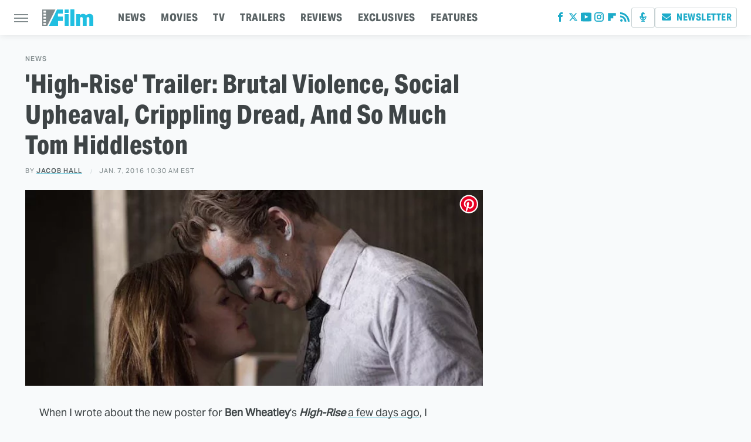

--- FILE ---
content_type: text/plain; charset=utf-8
request_url: https://ads.adthrive.com/http-api/cv2
body_size: 4404
content:
{"om":["0g8i9uvz","0lknz05s","0sm4lr19","0v9iqcb6","1","1011_74_18364134","1028_8728253","1028_8739779","10797905","10868755","10ua7afe","11142692","11509227","1185:1610277379","1185:1610326628","1185:1610326728","11896988","12010080","12010084","12010088","12184310","124843_10","124844_24","124848_8","1453468","1610326628","1610326728","1611092","17_24104696","17_24632110","17_24683312","17_24696337","17_24767210","17_24767249","17_24794122","1bcw8xu7","1blhmack","1dynz4oo","1f6qgk36","1wwvmrwd","2132:42375967","2132:45327624","2132:45327637","2132:45440395","2132:45562714","2132:45999649","2132:46039087","2132:46039824","2149:10868755","2179:578606630524081767","2249:567996566","2249:703669956","2249:794931833016","226226131","2307:1wwvmrwd","2307:21jubgnj","2307:2gukmcyp","2307:3v2n6fcp","2307:4etfwvf1","2307:4ticzzkv","2307:4yesq9qe","2307:5s8wi8hf","2307:63aofd4c","2307:6mrds7pc","2307:77gj3an4","2307:7s82759r","2307:7uqs49qv","2307:9cjkvhqm","2307:9jse9oga","2307:9krcxphu","2307:9nex8xyd","2307:9qentkjb","2307:a2uqytjp","2307:a8beztgq","2307:b57avtlx","2307:c1hsjx06","2307:c2fv14pu","2307:c9os9ajg","2307:cuudl2xr","2307:ddr52z0n","2307:eal0nev6","2307:egtdks83","2307:ewkg7kgl","2307:f3tdw9f3","2307:g4iapksj","2307:h60hzvcs","2307:j1lywpow","2307:jyqeveu5","2307:khogx1r1","2307:ln7h8v9d","2307:lp37a2wq","2307:nmuzeaa7","2307:o15rnfuc","2307:o8icj9qr","2307:ox2tly0t","2307:pi9dvb89","2307:plth4l1a","2307:ppn03peq","2307:q2chmg9g","2307:rz1kxzaf","2307:s887ofe1","2307:u30fsj32","2307:u4atmpu4","2307:wlxfvdbo","2307:zbtz7ea1","2307:zjn6yvkc","23pz5ng5","23t9uf9c","2409_15064_70_81103203","2409_15064_70_85808988","2409_15064_70_85809016","2409_25495_176_CR52092921","2409_25495_176_CR52092923","2409_25495_176_CR52150651","2409_25495_176_CR52153848","2409_25495_176_CR52186411","2409_25495_176_CR52241414","25_53v6aquw","25_6bfbb9is","25_jxrvgonh","25_oz31jrd0","25_utberk8n","25_yi6qlg3p","262592","2662_200562_8168537","2676:85392588","2676:85393222","2676:87046810","2715_9888_262592","2715_9888_558240","2760:176_CR52092921","2760:176_CR52092957","2760:176_CR52175339","2760:176_CR52178317","2760:176_CR52186411","29414696","2jjp1phz","2mokbgft","308_125203_20","308_125204_13","31809564","32447008","33191672","33347569","33438474","33603859","33605623","33606388","33637455","34182009","34534177","347138009","3490:CR52092921","3490:CR52175339","3646_185414_T26335189","3658_104709_c9os9ajg","3658_104709_hl6onnny","3658_136236_9jse9oga","3658_1406006_T26265359","3658_146693_eal0nev6","3658_15049_o15rnfuc","3658_15078_cuudl2xr","3658_15106_u4atmpu4","3658_15843_70jx2f16","3658_16352_b57avtlx","3658_184142_T26068409","3658_184142_T26520074","3658_186353_wlxfvdbo","3658_203382_f3tdw9f3","3658_203382_o8icj9qr","3658_215376_tx60rowt","3658_22070_ct0wxkj7","3658_22070_cxntlnlg","3658_22070_t3wa7f3z","3658_22079_v5w56b83","3658_22895_rz1kxzaf","3658_608642_5s8wi8hf","3658_83553_z7yr5xe5","381513943572","393060517","393157941","3LMBEkP-wis","3o9hdib5","3v2n6fcp","3yuxoojp","409_216508","409_225980","409_226336","409_228351","409_228363","4114:axon-35","436396566","436396574","44629254","45327624","45327625","45327630","458901553568","46039513","47192068","4749xx5e","4771_74438_1610277379","47869802","481703827","48425109","485027845327","48514645","48514662","48700649","492075","4etfwvf1","4seblycq","4t298iczzkv","4ticzzkv","4yesq9qe","51372410","51372434","53v6aquw","54269132","54779847","54779856","54779873","5510:tjymxbdc","5510:u4atmpu4","553779915","553781220","553781814","5563_66529_OADD2.7353040902703_13KLDS4Y16XT0RE5IS","5563_66529_OADD2.7353043681733_1CTKQ7RI7E0NJH0GJ0","5563_66529_OADD2.7353083169082_14CHQFJEGBEH1W68BV","5563_66529_OAIP.2f397ca648cbe74b55f00f5c58cad88f","557_409_216486","557_409_216596","557_409_220364","557_409_223601","558240","558_93_4yesq9qe","558_93_5s8wi8hf","558_93_eal0nev6","558_93_jyqeveu5","558_93_ln7h8v9d","558_93_m2n177jy","558_93_rz1kxzaf","558_93_s4s41bit","558_93_u4atmpu4","559992","56341213","56384015","5670:8168540","57431042","576777115309199355","59751563","5iujftaz","5s8wi8hf","609577512","60f5a06w","6126533347","6126563651","61900466","61916211","61916223","61916225","61916229","61932920","61932925","61932933","62187798","6226527055","62548257","62667320","62689015","627225143","627290883","627309156","627309159","628015148","628086965","628153053","628222860","628223277","628359076","628360579","628360582","628444259","628444349","628444433","628456307","628456310","628456382","628456403","628622163","628622169","628622172","628622178","628622241","628622244","628622247","628622250","628683371","628687043","628687157","628687460","628687463","628803013","628841673","629007394","629009180","629167998","629168010","629168565","629171202","62946748","62976224","62977989","630928655","63166899","632096508","6365_61796_742174851279","6365_61796_784880275657","6365_61796_785326944429","6365_61796_785326944621","6365_61796_785452909130","63barbg1","651637462","659216891404","65z5ulki","668017635","680_99480_700109379","680_99480_700109389","680_99480_700109391","684493019","690_99485_1610277379","694912939","697525770","697622320","697876985","6cqn9jfm","6ejtrnf9","6mrds7pc","6tj9m7jw","700109379","700109391","700908295","704889081","705115233","705115263","705116521","705116861","705119942","705127202","709245293","709257996","709746393","7354_111700_86507380","7354_111700_86507383","7354_138543_85809016","7354_217088_86434096","7354_217088_86690127","7354_229128_86905970","74243_74_18364017","74243_74_18364062","74243_74_18364134","74_462792978","77gj3an4","7969_149355_42072323","7969_149355_45327624","7969_149355_45999651","79yrb2xv","7eb0pbg8","7gpsv4ad","7imiw6gw","7s82759r","7sf7w6kh","8081565","8168536","8168540","8172734","8193078","86434787","86470584","86507376","86991452","8788725","8b5u826e","8oadj1fy","8orkh93v","9057/1b7d9917e45339a9d62a41a1579ddca3","9057/211d1f0fa71d1a58cabee51f2180e38f","9057/37a3ff30354283181bfb9fb2ec2f8f75","93_ppn03peq","97_8193078","9855/af4ceed1df2e72a9c1d01fc10459a8a9","9855/c4f4b44b9c1781e5730dbcc4c5c4539b","9925w9vu","9cjkvhqm","9efxb1yn","9krcxphu","9n8lamyh","9nex8xyd","9qentkjb","a2uqytjp","a8beztgq","abhu2o6t","ad6783io","af9kspoi","ajwbo9em","amq35c4f","axw5pt53","b52987avtlx","b57avtlx","bd5xg6f6","bmh13qg9","bmp4lbzm","bpwmigtk","br9xfwzm","bsgbu9lt","c0mw623r","c1hsjx06","c2fv14pu","ce17a6ey","cr-1oplzoysu9vd","cr-1y79rxlquatj","cr-2azmi2ttu9vd","cr-2azmi2ttuatj","cr-2azmi2ttubwe","cr-3kc0l701u9vd","cr-6ovjht2eu9vd","cr-6ovjht2euatj","cr-6ovjht2eubwe","cr-6ovjht2eubxe","cr-7vrltzuwuatj","cr-cbsv3j2wuaxg","cr-ccr05f6rv7uiu","cr-g7ywwk2qvft","cr-ghun4f53uatj","cr-wvy9pnlnuatj","cu298udl2xr","cxntlnlg","da4ry5vp","daw00eve","dcahxe7s","ddr52z0n","deyq2yw3","dsugp5th","e2c76his","eal0nev6","efvt03on","egbgqhyb","ehc482l0","en63ggkt","extremereach_creative_76559239","f0u03q6w","f6qmqhx2","fc9fwyoa","fcn2zae1","fjp0ceax","fpbj0p83","fqf2molo","g29thswx","g2ozgyf2","g4iapksj","g749lgab","gjwam5dw","h0cw921b","hffavbt7","hfqgqvcv","i90isgt0","i92980isgt0","ij0o9c81","jksxppf8","jlqm3ol6","js8e452g","jyqeveu5","k2xfz54q","kfzuk5ip","kk5768bd","l5x3df1q","ll77hviy","lp37a2wq","lxlnailk","m9fitbpn","mbzb7hul","miij1rns","n3egwnq7","n4298mlvfy3","n4mlvfy3","n8w0plts","nativetouch-32507","nr2985arrhc","nr5arrhc","nx0p7cuj","o15rnfuc","o2s05iig","o8icj9qr","oj70mowv","op9gtamy","oril4wg7","oygykfg3","oz31jrd0","p0odjzyt","pagvt0pd","phlvi7up","pi9dvb89","piwneqqj","pl298th4l1a","pm9dmfkk","poc1p809","pp6lh14f","ppn03peq","prq4f8da","pz8lwofu","q8pydd8v","q9plh3qd","qg57485n","qrq3651p","qt09ii59","quk7w53j","r0u09phz","r3co354x","riaslz7g","rka8obw7","rnvjtx7r","rqclf33d","rqcqy47z","rtxq1ut9","ru42zlpb","rxj4b6nw","rz1kxzaf","rz2981kxzaf","s4s41bit","s4w0zwhd","s887ofe1","sdeo60cf","sjjqrcrc","sl57pdtd","t3wa7f3z","t73gfjqn","t7d69r6a","td8zomk2","ti0s3bz3","tia9w8zp","tjymxbdc","tx60rowt","u2298x4z0j8","u2x4z0j8","u30fsj32","u32980fsj32","u4atmpu4","ubjltf5y","uqk9ow4n","v5w56b83","v9jlapns","vdcb5d4i","vhlpsbep","vopoch1u","vwg10e52","w15c67ad","wdr65ofj","wih2rdv3","wl298xfvdbo","wlxfvdbo","wq5j4s9t","wvuhrb6o","x40ta9u0","xnx5isri","xtxa8s2d","xv2pxoj4","xxz8lwdr","y141rtv6","y47904lt","ya949d2z","ybfhxisi","yi6qlg3p","yq5t5meg","z7yr5xe5","z9ku9v6m","zfexqyi5","zg3scue8","zqs7z6cq","zs3aw5p8","zwzjgvpw","7979132","7979135"],"pmp":[],"adomains":["123notices.com","1md.org","about.bugmd.com","acelauncher.com","adameve.com","akusoli.com","allyspin.com","askanexpertonline.com","atomapplications.com","bassbet.com","betsson.gr","biz-zone.co","bizreach.jp","braverx.com","bubbleroom.se","bugmd.com","buydrcleanspray.com","byrna.com","capitaloneshopping.com","clarifion.com","combatironapparel.com","controlcase.com","convertwithwave.com","cotosen.com","countingmypennies.com","cratedb.com","croisieurope.be","cs.money","dallasnews.com","definition.org","derila-ergo.com","dhgate.com","dhs.gov","displate.com","easyprint.app","easyrecipefinder.co","ebook1g.peptidesciences.com","fabpop.net","familynow.club","filejomkt.run","fla-keys.com","folkaly.com","g123.jp","gameswaka.com","getbugmd.com","getconsumerchoice.com","getcubbie.com","gowavebrowser.co","gowdr.com","gransino.com","grosvenorcasinos.com","guard.io","hero-wars.com","holts.com","instantbuzz.net","itsmanual.com","jackpotcitycasino.com","justanswer.com","justanswer.es","la-date.com","lightinthebox.com","liverrenew.com","local.com","lovehoney.com","lulutox.com","lymphsystemsupport.com","manualsdirectory.org","meccabingo.com","medimops.de","mensdrivingforce.com","millioner.com","miniretornaveis.com","mobiplus.me","myiq.com","national-lottery.co.uk","naturalhealthreports.net","nbliver360.com","nikke-global.com","nordicspirit.co.uk","nuubu.com","onlinemanualspdf.co","original-play.com","outliermodel.com","paperela.com","paradisestays.site","parasiterelief.com","peta.org","photoshelter.com","plannedparenthood.org","playvod-za.com","printeasilyapp.com","printwithwave.com","profitor.com","quicklearnx.com","quickrecipehub.com","rakuten-sec.co.jp","rangeusa.com","refinancegold.com","robocat.com","royalcaribbean.com","saba.com.mx","shift.com","simple.life","spinbara.com","systeme.io","taboola.com","tackenberg.de","temu.com","tenfactorialrocks.com","theoceanac.com","topaipick.com","totaladblock.com","usconcealedcarry.com","vagisil.com","vegashero.com","vegogarden.com","veryfast.io","viewmanuals.com","viewrecipe.net","votervoice.net","vuse.com","wavebrowser.co","wavebrowserpro.com","weareplannedparenthood.org","xiaflex.com","yourchamilia.com"]}